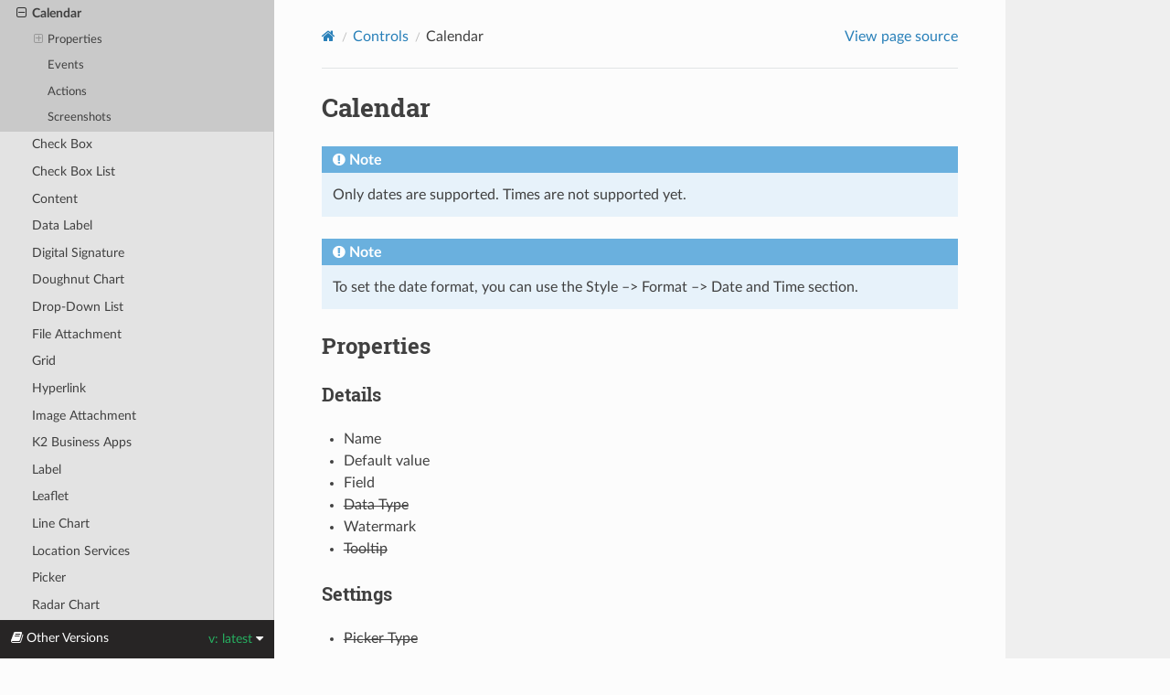

--- FILE ---
content_type: text/html
request_url: https://docs.k2businessapps.com/latest/reference/controls/calendar.html
body_size: 3027
content:
<!DOCTYPE html>
<html class="writer-html5" lang="en" >
<head>
  <meta charset="utf-8" /><meta name="generator" content="Docutils 0.18.1: http://docutils.sourceforge.net/" />

  <meta name="viewport" content="width=device-width, initial-scale=1.0" />
  <title>Calendar &mdash; K2 Business Apps  documentation</title>
      <link rel="stylesheet" href="../../_static/pygments.css" type="text/css" />
      <link rel="stylesheet" href="../../_static/css/theme.css" type="text/css" />
      <link rel="stylesheet" href="../../_static/css/custom.css" type="text/css" />
    <link rel="shortcut icon" href="../../_static/favicon.png"/>
    <link rel="canonical" href="https://docs.k2businessapps.com/latest/reference/controls/calendar.html" />
  <!--[if lt IE 9]>
    <script src="../../_static/js/html5shiv.min.js"></script>
  <![endif]-->
  
        <script src="../../_static/jquery.js?v=5d32c60e"></script>
        <script src="../../_static/_sphinx_javascript_frameworks_compat.js?v=2cd50e6c"></script>
        <script src="../../_static/documentation_options.js?v=5929fcd5"></script>
        <script src="../../_static/doctools.js?v=888ff710"></script>
        <script src="../../_static/sphinx_highlight.js?v=dc90522c"></script>
    <script src="../../_static/js/theme.js"></script>
    <link rel="index" title="Index" href="../../genindex.html" />
    <link rel="search" title="Search" href="../../search.html" />
    <link rel="next" title="Check Box" href="checkbox.html" />
    <link rel="prev" title="Button" href="button.html" /> 
</head>

<body class="wy-body-for-nav"> 
  <div class="wy-grid-for-nav">
    <nav data-toggle="wy-nav-shift" class="wy-nav-side">
      <div class="wy-side-scroll">
        <div class="wy-side-nav-search" >

          
          
          <a href="../../index.html" class="icon icon-home">
            K2 Business Apps
          </a>
<div role="search">
  <form id="rtd-search-form" class="wy-form" action="../../search.html" method="get">
    <input type="text" name="q" placeholder="Search docs" aria-label="Search docs" />
    <input type="hidden" name="check_keywords" value="yes" />
    <input type="hidden" name="area" value="default" />
  </form>
</div>
        </div><div class="wy-menu wy-menu-vertical" data-spy="affix" role="navigation" aria-label="Navigation menu">
              <p class="caption" role="heading"><span class="caption-text">Introduction</span></p>
<ul>
<li class="toctree-l1"><a class="reference internal" href="../../introduction/index.html">Tutorials</a></li>
</ul>
<p class="caption" role="heading"><span class="caption-text">How-to guides</span></p>
<ul>
<li class="toctree-l1"><a class="reference internal" href="../../how-to/add-swipe-gestures-to-a-list-view.html">Add swipe gestures to a list view.</a></li>
<li class="toctree-l1"><a class="reference internal" href="../../how-to/change-the-watermark-of-the-endpoint-field.html">Change the watermark of the endpoint field</a></li>
<li class="toctree-l1"><a class="reference internal" href="../../how-to/check-form-and-view-versions.html">Check form and view versions</a></li>
<li class="toctree-l1"><a class="reference internal" href="../../how-to/design-a-list-view.html">Design a list view</a></li>
<li class="toctree-l1"><a class="reference internal" href="../../how-to/send-log-files-to-server.html">Send log files to the server</a></li>
</ul>
<p class="caption" role="heading"><span class="caption-text">Reference</span></p>
<ul class="current">
<li class="toctree-l1 current"><a class="reference internal" href="index.html">Controls</a><ul class="current">
<li class="toctree-l2"><a class="reference internal" href="bar-chart.html">Bar Chart</a></li>
<li class="toctree-l2"><a class="reference internal" href="barcode.html">Barcode</a></li>
<li class="toctree-l2"><a class="reference internal" href="button.html">Button</a></li>
<li class="toctree-l2 current"><a class="current reference internal" href="#">Calendar</a><ul>
<li class="toctree-l3"><a class="reference internal" href="#properties">Properties</a><ul>
<li class="toctree-l4"><a class="reference internal" href="#details">Details</a></li>
<li class="toctree-l4"><a class="reference internal" href="#settings">Settings</a></li>
<li class="toctree-l4"><a class="reference internal" href="#general">General</a></li>
</ul>
</li>
<li class="toctree-l3"><a class="reference internal" href="#events">Events</a></li>
<li class="toctree-l3"><a class="reference internal" href="#actions">Actions</a></li>
<li class="toctree-l3"><a class="reference internal" href="#screenshots">Screenshots</a></li>
</ul>
</li>
<li class="toctree-l2"><a class="reference internal" href="checkbox.html">Check Box</a></li>
<li class="toctree-l2"><a class="reference internal" href="checkboxlist.html">Check Box List</a></li>
<li class="toctree-l2"><a class="reference internal" href="content.html">Content</a></li>
<li class="toctree-l2"><a class="reference internal" href="data-label.html">Data Label</a></li>
<li class="toctree-l2"><a class="reference internal" href="digital-signature.html">Digital Signature</a></li>
<li class="toctree-l2"><a class="reference internal" href="doughnut-chart.html">Doughnut Chart</a></li>
<li class="toctree-l2"><a class="reference internal" href="drop-down-list.html">Drop-Down List</a></li>
<li class="toctree-l2"><a class="reference internal" href="file-attachment.html">File Attachment</a></li>
<li class="toctree-l2"><a class="reference internal" href="grid.html">Grid</a></li>
<li class="toctree-l2"><a class="reference internal" href="hyperlink.html">Hyperlink</a></li>
<li class="toctree-l2"><a class="reference internal" href="image-attachment.html">Image Attachment</a></li>
<li class="toctree-l2"><a class="reference internal" href="k2-business-apps.html">K2 Business Apps</a></li>
<li class="toctree-l2"><a class="reference internal" href="label.html">Label</a></li>
<li class="toctree-l2"><a class="reference internal" href="leaflet.html">Leaflet</a></li>
<li class="toctree-l2"><a class="reference internal" href="line-chart.html">Line Chart</a></li>
<li class="toctree-l2"><a class="reference internal" href="location-services.html">Location Services</a></li>
<li class="toctree-l2"><a class="reference internal" href="picker.html">Picker</a></li>
<li class="toctree-l2"><a class="reference internal" href="radar-chart.html">Radar Chart</a></li>
<li class="toctree-l2"><a class="reference internal" href="radio-button-list.html">Radio Button List</a></li>
<li class="toctree-l2"><a class="reference internal" href="rating.html">Rating</a></li>
<li class="toctree-l2"><a class="reference internal" href="set-language.html">Set Language</a></li>
<li class="toctree-l2"><a class="reference internal" href="survey.html">Survey</a></li>
<li class="toctree-l2"><a class="reference internal" href="text-area.html">Text Area</a></li>
<li class="toctree-l2"><a class="reference internal" href="text-box.html">Text Box</a></li>
<li class="toctree-l2"><a class="reference internal" href="toolbar-button.html">Toolbar Button</a></li>
</ul>
</li>
<li class="toctree-l1"><a class="reference internal" href="../management/index.html">Management</a></li>
<li class="toctree-l1"><a class="reference internal" href="../rules/index.html">Rules</a></li>
<li class="toctree-l1"><a class="reference internal" href="../server/index.html">Server Configuration</a></li>
<li class="toctree-l1"><a class="reference internal" href="../various/index.html">Various</a></li>
</ul>
<p class="caption" role="heading"><span class="caption-text">Misc</span></p>
<ul>
<li class="toctree-l1"><a class="reference internal" href="../../misc/beta-program.html">Beta program</a></li>
<li class="toctree-l1"><a class="reference internal" href="../../misc/release-notes.html">Release Notes</a></li>
<li class="toctree-l1"><a class="reference internal" href="../../misc/roadmap.html">Roadmap</a></li>
<li class="toctree-l1"><a class="reference internal" href="../../misc/white-label.html">White Label</a></li>
</ul>

        </div>
      </div>
    </nav>

    <section data-toggle="wy-nav-shift" class="wy-nav-content-wrap"><nav class="wy-nav-top" aria-label="Mobile navigation menu" >
          <i data-toggle="wy-nav-top" class="fa fa-bars"></i>
          <a href="../../index.html">K2 Business Apps</a>
      </nav>

      <div class="wy-nav-content">
        <div class="rst-content">
          <div role="navigation" aria-label="Page navigation">
  <ul class="wy-breadcrumbs">
      <li><a href="../../index.html" class="icon icon-home" aria-label="Home"></a></li>
          <li class="breadcrumb-item"><a href="index.html">Controls</a></li>
      <li class="breadcrumb-item active">Calendar</li>
      <li class="wy-breadcrumbs-aside">
            <a href="../../_sources/reference/controls/calendar.rst.txt" rel="nofollow"> View page source</a>
      </li>
  </ul>
  <hr/>
</div>
          <div role="main" class="document" itemscope="itemscope" itemtype="http://schema.org/Article">
           <div itemprop="articleBody">
             
  <section id="calendar">
<h1>Calendar<a class="headerlink" href="#calendar" title="Link to this heading"></a></h1>
<div class="admonition note">
<p class="admonition-title">Note</p>
<p>Only dates are supported. Times are not supported yet.</p>
</div>
<div class="admonition note">
<p class="admonition-title">Note</p>
<p>To set the date format, you can use the Style –&gt; Format –&gt; Date and Time section.</p>
</div>
<section id="properties">
<h2>Properties<a class="headerlink" href="#properties" title="Link to this heading"></a></h2>
<section id="details">
<h3>Details<a class="headerlink" href="#details" title="Link to this heading"></a></h3>
<ul class="simple">
<li><p>Name</p></li>
<li><p>Default value</p></li>
<li><p>Field</p></li>
<li><p><span class="strike">Data Type</span></p></li>
<li><p>Watermark</p></li>
<li><p><span class="strike">Tooltip</span></p></li>
</ul>
</section>
<section id="settings">
<h3>Settings<a class="headerlink" href="#settings" title="Link to this heading"></a></h3>
<ul class="simple">
<li><p><span class="strike">Picker Type</span></p></li>
</ul>
</section>
<section id="general">
<h3>General<a class="headerlink" href="#general" title="Link to this heading"></a></h3>
<ul class="simple">
<li><p>Width</p></li>
<li><p><span class="strike">Tab Index</span></p></li>
<li><p>Visible</p></li>
<li><p>Enabled</p></li>
<li><p>Read-Only</p></li>
<li><p><span class="strike">Expression</span></p></li>
<li><p><a class="reference internal" href="../various/format.html#control-format"><span class="std std-ref">Format</span></a></p></li>
<li><p><span class="strike">Conditional Format</span></p></li>
</ul>
</section>
</section>
<section id="events">
<h2>Events<a class="headerlink" href="#events" title="Link to this heading"></a></h2>
<ul class="simple">
<li><p>Changed</p></li>
<li><p><span class="strike">Initializing</span></p></li>
</ul>
</section>
<section id="actions">
<h2>Actions<a class="headerlink" href="#actions" title="Link to this heading"></a></h2>
<ul class="simple">
<li><p><span class="strike">Focus</span></p></li>
</ul>
</section>
<section id="screenshots">
<h2>Screenshots<a class="headerlink" href="#screenshots" title="Link to this heading"></a></h2>
<img alt="../../_images/control-calendar-android.png" class="k2ba-screenshot with-shadow" src="../../_images/control-calendar-android.png" />
<img alt="../../_images/control-calendar-ios.png" class="k2ba-screenshot with-shadow" src="../../_images/control-calendar-ios.png" />
</section>
</section>


           </div>
          </div>
          <footer><div class="rst-footer-buttons" role="navigation" aria-label="Footer">
        <a href="button.html" class="btn btn-neutral float-left" title="Button" accesskey="p" rel="prev"><span class="fa fa-arrow-circle-left" aria-hidden="true"></span> Previous</a>
        <a href="checkbox.html" class="btn btn-neutral float-right" title="Check Box" accesskey="n" rel="next">Next <span class="fa fa-arrow-circle-right" aria-hidden="true"></span></a>
    </div>

  <hr/>

  <div role="contentinfo">
    <p>&#169; Copyright 2016-2023, Indocs and contributors.
      <span class="lastupdated">Last updated on 26 September 2023.
      </span></p>
  </div>

  Built with <a href="https://www.sphinx-doc.org/">Sphinx</a> using a
    <a href="https://github.com/readthedocs/sphinx_rtd_theme">theme</a>
    provided by <a href="https://readthedocs.org">Read the Docs</a>.
   

</footer>
        </div>
      </div>
    </section>
  </div>
  
<div class="rst-versions" data-toggle="rst-versions" role="note" aria-label="versions">
  <span class="rst-current-version" data-toggle="rst-current-version">
    <span class="fa fa-book"> Other Versions</span>
    v: latest
    <span class="fa fa-caret-down"></span>
  </span>
  <div class="rst-other-versions">
    <dl>
      <dt>Branches</dt>
      <dd><a href="calendar.html">latest</a></dd>
    </dl>
  </div>
</div><script>
      jQuery(function () {
          SphinxRtdTheme.Navigation.enable(true);
      });
  </script> 

</body>
</html>

--- FILE ---
content_type: text/css
request_url: https://docs.k2businessapps.com/latest/_static/css/custom.css
body_size: -123
content:
/* All screenshots should be of equal height but since there should be two next to eachother, we limit the width as well */
.browswer-screenshot {
    max-width: 98%;
}

.k2ba-screenshot {
    max-width: 49%;
    max-height: 500px;
}

.k2ba-screenshot-file-attachment {
    max-width: 49%;
    max-height: 950px;
}

.k2ba-screenshot-radio-button-list {
    max-width: 49%;
    max-height: 1484px;
}

.k2ba-screenshot-text-area {
    max-width: 49%;
    max-height: 1082px;
}

/* Basic strikethough */
.strike {
    text-decoration: line-through;
}

/* shadow for ojects like images and figures */
.with-shadow {
    box-shadow: 0 2px 4px 0 rgba(0,0,0,0.2);
}